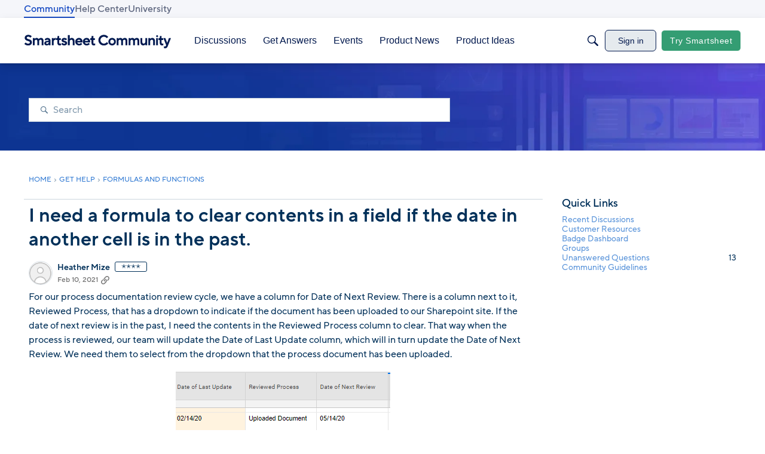

--- FILE ---
content_type: text/javascript; charset=utf-8
request_url: https://cdn.bizible.com/xdc.js?_biz_u=87131812a77c4ed5f69553eaf3e826c2&_biz_h=-1719904874&cdn_o=a&jsVer=4.25.11.25
body_size: 219
content:
(function () {
    BizTrackingA.XdcCallback({
        xdc: "87131812a77c4ed5f69553eaf3e826c2"
    });
})();
;


--- FILE ---
content_type: application/x-javascript
request_url: https://community.smartsheet.com/dist/v2/layouts/chunks/JsonSchemaForm.BI2dXmQO.min.js
body_size: 11191
content:
var Ge=Object.defineProperty;var Je=(e,r,s)=>r in e?Ge(e,r,{enumerable:!0,configurable:!0,writable:!0,value:s}):e[r]=s;var oe=(e,r,s)=>Je(e,typeof r!="symbol"?r+"":r,s);import{R as ge,r as _,j as x,l as Ke}from"../vendor/vendor/react-core.BgLhaSja.min.js";import{a0 as Re,D as we,s as Fe}from"../entries/layouts.vvUFNYZl.min.js";import{p as Te}from"../vendor/vendor/redux.D4LK-I4W.min.js";import{j as ie,l as Me,i as We,s as Ae}from"./vendor/lodash.CM-NTfHi.min.js";import{i as He,F as Ye,A as Se,a as Be,b as Ze}from"./FormGroupLabel.qiqVVxI_.min.js";import{A as Oe}from"./AutoCompleteLookupOptions.BnEBtnG6.min.js";const Xe=ge.forwardRef(function(r,s){const{size:n,value:t,...d}=r,o=_.useMemo(()=>He({size:n}),[n]);return x.jsx("input",{tabIndex:0,...d,value:"onChange"in d?t??"":t,ref:s,type:"text",className:Ke(o.input,r.className)})});function Qe(e){let{rootInstance:r,instance:s,schema:n,rootSchema:t,path:d,FormTabs:o,onChange:i}=e;const u=n["x-control"],b=u.property,h=n.oneOf.map(I=>I.properties[b].const),j=s[b]??h[0],w=I=>i({...s,[b]:I}),k=n.oneOf.map(I=>{const S=I.properties[b].const;return{tabID:S,contents:x.jsx(xe,{...e,inheritSchema:n,schema:I}),label:u.choices.staticOptions[S]}});return o?x.jsx(o,{tabs:k,selectedTabID:j,onSelectTab:w,path:d,pathString:`/${d.join("/")}`,errors:[],rootInstance:r,instance:s,rootSchema:t,schema:n}):null}function se(e,r){const s=typeof e;if(s!==typeof r)return!1;if(Array.isArray(e)){if(!Array.isArray(r))return!1;const n=e.length;if(n!==r.length)return!1;for(let t=0;t<n;t++)if(!se(e[t],r[t]))return!1;return!0}if(s==="object"){if(!e||!r)return e===r;const n=Object.keys(e),t=Object.keys(r);if(n.length!==t.length)return!1;for(const o of n)if(!se(e[o],r[o]))return!1;return!0}return e===r}function q(e){return encodeURI(Le(e))}function Le(e){return e.replace(/~/g,"~0").replace(/\//g,"~1")}const er={prefixItems:!0,items:!0,allOf:!0,anyOf:!0,oneOf:!0},rr={$defs:!0,definitions:!0,properties:!0,patternProperties:!0,dependentSchemas:!0},tr={id:!0,$id:!0,$ref:!0,$schema:!0,$anchor:!0,$vocabulary:!0,$comment:!0,default:!0,enum:!0,const:!0,required:!0,type:!0,maximum:!0,minimum:!0,exclusiveMaximum:!0,exclusiveMinimum:!0,multipleOf:!0,maxLength:!0,minLength:!0,pattern:!0,format:!0,maxItems:!0,minItems:!0,uniqueItems:!0,maxProperties:!0,minProperties:!0};let nr=typeof self<"u"&&self.location&&self.location.origin!=="null"?new URL(self.location.origin+self.location.pathname+location.search):new URL("https://github.com/cfworker");function Z(e,r=Object.create(null),s=nr,n=""){if(e&&typeof e=="object"&&!Array.isArray(e)){const d=e.$id||e.id;if(d){const o=new URL(d,s.href);o.hash.length>1?r[o.href]=e:(o.hash="",n===""?s=o:Z(e,r,s))}}else if(e!==!0&&e!==!1)return r;const t=s.href+(n?"#"+n:"");if(r[t]!==void 0)throw new Error(`Duplicate schema URI "${t}".`);if(r[t]=e,e===!0||e===!1)return r;if(e.__absolute_uri__===void 0&&Object.defineProperty(e,"__absolute_uri__",{enumerable:!1,value:t}),e.$ref&&e.__absolute_ref__===void 0){const d=new URL(e.$ref,s.href);d.hash=d.hash,Object.defineProperty(e,"__absolute_ref__",{enumerable:!1,value:d.href})}if(e.$recursiveRef&&e.__absolute_recursive_ref__===void 0){const d=new URL(e.$recursiveRef,s.href);d.hash=d.hash,Object.defineProperty(e,"__absolute_recursive_ref__",{enumerable:!1,value:d.href})}if(e.$anchor){const d=new URL("#"+e.$anchor,s.href);r[d.href]=e}for(let d in e){if(tr[d])continue;const o=`${n}/${q(d)}`,i=e[d];if(Array.isArray(i)){if(er[d]){const u=i.length;for(let b=0;b<u;b++)Z(i[b],r,s,`${o}/${b}`)}}else if(rr[d])for(let u in i)Z(i[u],r,s,`${o}/${q(u)}`);else Z(i,r,s,o)}return r}const or=/^(\d\d\d\d)-(\d\d)-(\d\d)$/,sr=[0,31,28,31,30,31,30,31,31,30,31,30,31],ir=/^(\d\d):(\d\d):(\d\d)(\.\d+)?(z|[+-]\d\d(?::?\d\d)?)?$/i,dr=/^(?=.{1,253}\.?$)[a-z0-9](?:[a-z0-9-]{0,61}[a-z0-9])?(?:\.[a-z0-9](?:[-0-9a-z]{0,61}[0-9a-z])?)*\.?$/i,ar=/^(?:[a-z][a-z0-9+\-.]*:)?(?:\/?\/(?:(?:[a-z0-9\-._~!$&'()*+,;=:]|%[0-9a-f]{2})*@)?(?:\[(?:(?:(?:(?:[0-9a-f]{1,4}:){6}|::(?:[0-9a-f]{1,4}:){5}|(?:[0-9a-f]{1,4})?::(?:[0-9a-f]{1,4}:){4}|(?:(?:[0-9a-f]{1,4}:){0,1}[0-9a-f]{1,4})?::(?:[0-9a-f]{1,4}:){3}|(?:(?:[0-9a-f]{1,4}:){0,2}[0-9a-f]{1,4})?::(?:[0-9a-f]{1,4}:){2}|(?:(?:[0-9a-f]{1,4}:){0,3}[0-9a-f]{1,4})?::[0-9a-f]{1,4}:|(?:(?:[0-9a-f]{1,4}:){0,4}[0-9a-f]{1,4})?::)(?:[0-9a-f]{1,4}:[0-9a-f]{1,4}|(?:(?:25[0-5]|2[0-4]\d|[01]?\d\d?)\.){3}(?:25[0-5]|2[0-4]\d|[01]?\d\d?))|(?:(?:[0-9a-f]{1,4}:){0,5}[0-9a-f]{1,4})?::[0-9a-f]{1,4}|(?:(?:[0-9a-f]{1,4}:){0,6}[0-9a-f]{1,4})?::)|[Vv][0-9a-f]+\.[a-z0-9\-._~!$&'()*+,;=:]+)\]|(?:(?:25[0-5]|2[0-4]\d|[01]?\d\d?)\.){3}(?:25[0-5]|2[0-4]\d|[01]?\d\d?)|(?:[a-z0-9\-._~!$&'"()*+,;=]|%[0-9a-f]{2})*)(?::\d*)?(?:\/(?:[a-z0-9\-._~!$&'"()*+,;=:@]|%[0-9a-f]{2})*)*|\/(?:(?:[a-z0-9\-._~!$&'"()*+,;=:@]|%[0-9a-f]{2})+(?:\/(?:[a-z0-9\-._~!$&'"()*+,;=:@]|%[0-9a-f]{2})*)*)?|(?:[a-z0-9\-._~!$&'"()*+,;=:@]|%[0-9a-f]{2})+(?:\/(?:[a-z0-9\-._~!$&'"()*+,;=:@]|%[0-9a-f]{2})*)*)?(?:\?(?:[a-z0-9\-._~!$&'"()*+,;=:@/?]|%[0-9a-f]{2})*)?(?:#(?:[a-z0-9\-._~!$&'"()*+,;=:@/?]|%[0-9a-f]{2})*)?$/i,fr=/^(?:(?:[^\x00-\x20"'<>%\\^`{|}]|%[0-9a-f]{2})|\{[+#./;?&=,!@|]?(?:[a-z0-9_]|%[0-9a-f]{2})+(?::[1-9][0-9]{0,3}|\*)?(?:,(?:[a-z0-9_]|%[0-9a-f]{2})+(?::[1-9][0-9]{0,3}|\*)?)*\})*$/i,lr=/^(?:(?:https?|ftp):\/\/)(?:\S+(?::\S*)?@)?(?:(?!10(?:\.\d{1,3}){3})(?!127(?:\.\d{1,3}){3})(?!169\.254(?:\.\d{1,3}){2})(?!192\.168(?:\.\d{1,3}){2})(?!172\.(?:1[6-9]|2\d|3[0-1])(?:\.\d{1,3}){2})(?:[1-9]\d?|1\d\d|2[01]\d|22[0-3])(?:\.(?:1?\d{1,2}|2[0-4]\d|25[0-5])){2}(?:\.(?:[1-9]\d?|1\d\d|2[0-4]\d|25[0-4]))|(?:(?:[a-z\u{00a1}-\u{ffff}0-9]+-?)*[a-z\u{00a1}-\u{ffff}0-9]+)(?:\.(?:[a-z\u{00a1}-\u{ffff}0-9]+-?)*[a-z\u{00a1}-\u{ffff}0-9]+)*(?:\.(?:[a-z\u{00a1}-\u{ffff}]{2,})))(?::\d{2,5})?(?:\/[^\s]*)?$/iu,ur=/^(?:urn:uuid:)?[0-9a-f]{8}-(?:[0-9a-f]{4}-){3}[0-9a-f]{12}$/i,mr=/^(?:\/(?:[^~/]|~0|~1)*)*$/,cr=/^#(?:\/(?:[a-z0-9_\-.!$&'()*+,;:=@]|%[0-9a-f]{2}|~0|~1)*)*$/i,pr=/^(?:0|[1-9][0-9]*)(?:#|(?:\/(?:[^~/]|~0|~1)*)*)$/,$r=/^\d\d\d\d-[0-1]\d-[0-3]\d$/,yr=/^(?:[0-2]\d:[0-5]\d:[0-5]\d|23:59:60)(?:\.\d+)?(?:z|[+-]\d\d(?::?\d\d)?)?$/i,hr=/^\d\d\d\d-[0-1]\d-[0-3]\d[t\s](?:[0-2]\d:[0-5]\d:[0-5]\d|23:59:60)(?:\.\d+)?(?:z|[+-]\d\d(?::?\d\d)?)$/i,gr=/^(?:(?:[a-z][a-z0-9+-.]*:)?\/?\/)?(?:[^\\\s#][^\s#]*)?(?:#[^\\\s]*)?$/i,wr=e=>{if(e[0]==='"')return!1;const[r,s,...n]=e.split("@");return!r||!s||n.length!==0||r.length>64||s.length>253||r[0]==="."||r.endsWith(".")||r.includes("..")||!/^[a-z0-9.-]+$/i.test(s)||!/^[a-z0-9.!#$%&'*+/=?^_`{|}~-]+$/i.test(r)?!1:s.split(".").every(t=>/^[a-z0-9]([a-z0-9-]{0,61}[a-z0-9])?$/i.test(t))},br=/^(?:(?:25[0-5]|2[0-4]\d|[01]?\d\d?)\.){3}(?:25[0-5]|2[0-4]\d|[01]?\d\d?)$/,xr=/^((([0-9a-f]{1,4}:){7}([0-9a-f]{1,4}|:))|(([0-9a-f]{1,4}:){6}(:[0-9a-f]{1,4}|((25[0-5]|2[0-4]\d|1\d\d|[1-9]?\d)(\.(25[0-5]|2[0-4]\d|1\d\d|[1-9]?\d)){3})|:))|(([0-9a-f]{1,4}:){5}(((:[0-9a-f]{1,4}){1,2})|:((25[0-5]|2[0-4]\d|1\d\d|[1-9]?\d)(\.(25[0-5]|2[0-4]\d|1\d\d|[1-9]?\d)){3})|:))|(([0-9a-f]{1,4}:){4}(((:[0-9a-f]{1,4}){1,3})|((:[0-9a-f]{1,4})?:((25[0-5]|2[0-4]\d|1\d\d|[1-9]?\d)(\.(25[0-5]|2[0-4]\d|1\d\d|[1-9]?\d)){3}))|:))|(([0-9a-f]{1,4}:){3}(((:[0-9a-f]{1,4}){1,4})|((:[0-9a-f]{1,4}){0,2}:((25[0-5]|2[0-4]\d|1\d\d|[1-9]?\d)(\.(25[0-5]|2[0-4]\d|1\d\d|[1-9]?\d)){3}))|:))|(([0-9a-f]{1,4}:){2}(((:[0-9a-f]{1,4}){1,5})|((:[0-9a-f]{1,4}){0,3}:((25[0-5]|2[0-4]\d|1\d\d|[1-9]?\d)(\.(25[0-5]|2[0-4]\d|1\d\d|[1-9]?\d)){3}))|:))|(([0-9a-f]{1,4}:){1}(((:[0-9a-f]{1,4}){1,6})|((:[0-9a-f]{1,4}){0,4}:((25[0-5]|2[0-4]\d|1\d\d|[1-9]?\d)(\.(25[0-5]|2[0-4]\d|1\d\d|[1-9]?\d)){3}))|:))|(:(((:[0-9a-f]{1,4}){1,7})|((:[0-9a-f]{1,4}){0,5}:((25[0-5]|2[0-4]\d|1\d\d|[1-9]?\d)(\.(25[0-5]|2[0-4]\d|1\d\d|[1-9]?\d)){3}))|:)))$/i,kr=e=>e.length>1&&e.length<80&&(/^P\d+([.,]\d+)?W$/.test(e)||/^P[\dYMDTHS]*(\d[.,]\d+)?[YMDHS]$/.test(e)&&/^P([.,\d]+Y)?([.,\d]+M)?([.,\d]+D)?(T([.,\d]+H)?([.,\d]+M)?([.,\d]+S)?)?$/.test(e));function F(e){return e.test.bind(e)}const Ir={date:ze,time:Ce.bind(void 0,!1),"date-time":vr,duration:kr,uri:Pr,"uri-reference":F(ar),"uri-template":F(fr),url:F(lr),email:wr,hostname:F(dr),ipv4:F(br),ipv6:F(xr),regex:Rr,uuid:F(ur),"json-pointer":F(mr),"json-pointer-uri-fragment":F(cr),"relative-json-pointer":F(pr)},Pe={...Ir,date:F($r),time:F(yr),"date-time":F(hr),"uri-reference":F(gr)};function jr(e){return e%4===0&&(e%100!==0||e%400===0)}function ze(e){const r=e.match(or);if(!r)return!1;const s=+r[1],n=+r[2],t=+r[3];return n>=1&&n<=12&&t>=1&&t<=(n==2&&jr(s)?29:sr[n])}function Ce(e,r){const s=r.match(ir);if(!s)return!1;const n=+s[1],t=+s[2],d=+s[3],o=!!s[5];return(n<=23&&t<=59&&d<=59||n==23&&t==59&&d==60)&&(!e||o)}const _r=/t|\s/i;function vr(e){const r=e.split(_r);return r.length==2&&ze(r[0])&&Ce(!0,r[1])}const Sr=/\/|:/,Or=/^(?:[a-z][a-z0-9+\-.]*:)(?:\/?\/(?:(?:[a-z0-9\-._~!$&'()*+,;=:]|%[0-9a-f]{2})*@)?(?:\[(?:(?:(?:(?:[0-9a-f]{1,4}:){6}|::(?:[0-9a-f]{1,4}:){5}|(?:[0-9a-f]{1,4})?::(?:[0-9a-f]{1,4}:){4}|(?:(?:[0-9a-f]{1,4}:){0,1}[0-9a-f]{1,4})?::(?:[0-9a-f]{1,4}:){3}|(?:(?:[0-9a-f]{1,4}:){0,2}[0-9a-f]{1,4})?::(?:[0-9a-f]{1,4}:){2}|(?:(?:[0-9a-f]{1,4}:){0,3}[0-9a-f]{1,4})?::[0-9a-f]{1,4}:|(?:(?:[0-9a-f]{1,4}:){0,4}[0-9a-f]{1,4})?::)(?:[0-9a-f]{1,4}:[0-9a-f]{1,4}|(?:(?:25[0-5]|2[0-4]\d|[01]?\d\d?)\.){3}(?:25[0-5]|2[0-4]\d|[01]?\d\d?))|(?:(?:[0-9a-f]{1,4}:){0,5}[0-9a-f]{1,4})?::[0-9a-f]{1,4}|(?:(?:[0-9a-f]{1,4}:){0,6}[0-9a-f]{1,4})?::)|[Vv][0-9a-f]+\.[a-z0-9\-._~!$&'()*+,;=:]+)\]|(?:(?:25[0-5]|2[0-4]\d|[01]?\d\d?)\.){3}(?:25[0-5]|2[0-4]\d|[01]?\d\d?)|(?:[a-z0-9\-._~!$&'()*+,;=]|%[0-9a-f]{2})*)(?::\d*)?(?:\/(?:[a-z0-9\-._~!$&'()*+,;=:@]|%[0-9a-f]{2})*)*|\/(?:(?:[a-z0-9\-._~!$&'()*+,;=:@]|%[0-9a-f]{2})+(?:\/(?:[a-z0-9\-._~!$&'()*+,;=:@]|%[0-9a-f]{2})*)*)?|(?:[a-z0-9\-._~!$&'()*+,;=:@]|%[0-9a-f]{2})+(?:\/(?:[a-z0-9\-._~!$&'()*+,;=:@]|%[0-9a-f]{2})*)*)(?:\?(?:[a-z0-9\-._~!$&'()*+,;=:@/?]|%[0-9a-f]{2})*)?(?:#(?:[a-z0-9\-._~!$&'()*+,;=:@/?]|%[0-9a-f]{2})*)?$/i;function Pr(e){return Sr.test(e)&&Or.test(e)}const Er=/[^\\]\\Z/;function Rr(e){if(Er.test(e))return!1;try{return new RegExp(e,"u"),!0}catch{return!1}}function Fr(e){let r=0,s=e.length,n=0,t;for(;n<s;)r++,t=e.charCodeAt(n++),t>=55296&&t<=56319&&n<s&&(t=e.charCodeAt(n),(t&64512)==56320&&n++);return r}function O(e,r,s="2019-09",n=Z(r),t=!0,d=null,o="#",i="#",u=Object.create(null)){if(r===!0)return{valid:!0,errors:[]};if(r===!1)return{valid:!1,errors:[{instanceLocation:o,keyword:"false",keywordLocation:o,error:"False boolean schema."}]};const b=typeof e;let h;switch(b){case"boolean":case"number":case"string":h=b;break;case"object":e===null?h="null":Array.isArray(e)?h="array":h="object";break;default:throw new Error(`Instances of "${b}" type are not supported.`)}const{$ref:j,$recursiveRef:w,$recursiveAnchor:k,type:I,const:E,enum:S,required:T,not:v,anyOf:J,allOf:g,oneOf:A,if:K,then:X,else:re,format:W,properties:Q,patternProperties:z,additionalProperties:C,unevaluatedProperties:D,minProperties:N,maxProperties:P,propertyNames:M,dependentRequired:V,dependentSchemas:U,dependencies:L,prefixItems:ee,items:H,additionalItems:de,unevaluatedItems:ke,contains:Ie,minContains:G,maxContains:ae,minItems:$e,maxItems:ye,uniqueItems:De,minimum:Y,maximum:B,exclusiveMinimum:te,exclusiveMaximum:ne,multipleOf:fe,minLength:le,maxLength:ue,pattern:je,__absolute_ref__:me,__absolute_recursive_ref__:Ue}=r,f=[];if(k===!0&&d===null&&(d=r),w==="#"){const c=d===null?n[Ue]:d,m=`${i}/$recursiveRef`,y=O(e,d===null?r:d,s,n,t,c,o,m,u);y.valid||f.push({instanceLocation:o,keyword:"$recursiveRef",keywordLocation:m,error:"A subschema had errors."},...y.errors)}if(j!==void 0){const m=n[me||j];if(m===void 0){let a=`Unresolved $ref "${j}".`;throw me&&me!==j&&(a+=`  Absolute URI "${me}".`),a+=`
Known schemas:
- ${Object.keys(n).join(`
- `)}`,new Error(a)}const y=`${i}/$ref`,l=O(e,m,s,n,t,d,o,y,u);if(l.valid||f.push({instanceLocation:o,keyword:"$ref",keywordLocation:y,error:"A subschema had errors."},...l.errors),s==="4"||s==="7")return{valid:f.length===0,errors:f}}if(Array.isArray(I)){let c=I.length,m=!1;for(let y=0;y<c;y++)if(h===I[y]||I[y]==="integer"&&h==="number"&&e%1===0&&e===e){m=!0;break}m||f.push({instanceLocation:o,keyword:"type",keywordLocation:`${i}/type`,error:`Instance type "${h}" is invalid. Expected "${I.join('", "')}".`})}else I==="integer"?(h!=="number"||e%1||e!==e)&&f.push({instanceLocation:o,keyword:"type",keywordLocation:`${i}/type`,error:`Instance type "${h}" is invalid. Expected "${I}".`}):I!==void 0&&h!==I&&f.push({instanceLocation:o,keyword:"type",keywordLocation:`${i}/type`,error:`Instance type "${h}" is invalid. Expected "${I}".`});if(E!==void 0&&(h==="object"||h==="array"?se(e,E)||f.push({instanceLocation:o,keyword:"const",keywordLocation:`${i}/const`,error:`Instance does not match ${JSON.stringify(E)}.`}):e!==E&&f.push({instanceLocation:o,keyword:"const",keywordLocation:`${i}/const`,error:`Instance does not match ${JSON.stringify(E)}.`})),S!==void 0&&(h==="object"||h==="array"?S.some(c=>se(e,c))||f.push({instanceLocation:o,keyword:"enum",keywordLocation:`${i}/enum`,error:`Instance does not match any of ${JSON.stringify(S)}.`}):S.some(c=>e===c)||f.push({instanceLocation:o,keyword:"enum",keywordLocation:`${i}/enum`,error:`Instance does not match any of ${JSON.stringify(S)}.`})),v!==void 0){const c=`${i}/not`;O(e,v,s,n,t,d,o,c).valid&&f.push({instanceLocation:o,keyword:"not",keywordLocation:c,error:'Instance matched "not" schema.'})}let ce=[];if(J!==void 0){const c=`${i}/anyOf`,m=f.length;let y=!1;for(let l=0;l<J.length;l++){const a=J[l],$=Object.create(u),p=O(e,a,s,n,t,k===!0?d:null,o,`${c}/${l}`,$);f.push(...p.errors),y=y||p.valid,p.valid&&ce.push($)}y?f.length=m:f.splice(m,0,{instanceLocation:o,keyword:"anyOf",keywordLocation:c,error:"Instance does not match any subschemas."})}if(g!==void 0){const c=`${i}/allOf`,m=f.length;let y=!0;for(let l=0;l<g.length;l++){const a=g[l],$=Object.create(u),p=O(e,a,s,n,t,k===!0?d:null,o,`${c}/${l}`,$);f.push(...p.errors),y=y&&p.valid,p.valid&&ce.push($)}y?f.length=m:f.splice(m,0,{instanceLocation:o,keyword:"allOf",keywordLocation:c,error:"Instance does not match every subschema."})}if(A!==void 0){const c=`${i}/oneOf`,m=f.length,y=A.filter((l,a)=>{const $=Object.create(u),p=O(e,l,s,n,t,k===!0?d:null,o,`${c}/${a}`,$);return f.push(...p.errors),p.valid&&ce.push($),p.valid}).length;y===1?f.length=m:f.splice(m,0,{instanceLocation:o,keyword:"oneOf",keywordLocation:c,error:`Instance does not match exactly one subschema (${y} matches).`})}if((h==="object"||h==="array")&&Object.assign(u,...ce),K!==void 0){const c=`${i}/if`;if(O(e,K,s,n,t,d,o,c,u).valid){if(X!==void 0){const y=O(e,X,s,n,t,d,o,`${i}/then`,u);y.valid||f.push({instanceLocation:o,keyword:"if",keywordLocation:c,error:'Instance does not match "then" schema.'},...y.errors)}}else if(re!==void 0){const y=O(e,re,s,n,t,d,o,`${i}/else`,u);y.valid||f.push({instanceLocation:o,keyword:"if",keywordLocation:c,error:'Instance does not match "else" schema.'},...y.errors)}}if(h==="object"){if(T!==void 0)for(const l of T)l in e||f.push({instanceLocation:o,keyword:"required",keywordLocation:`${i}/required`,error:`Instance does not have required property "${l}".`});const c=Object.keys(e);if(N!==void 0&&c.length<N&&f.push({instanceLocation:o,keyword:"minProperties",keywordLocation:`${i}/minProperties`,error:`Instance does not have at least ${N} properties.`}),P!==void 0&&c.length>P&&f.push({instanceLocation:o,keyword:"maxProperties",keywordLocation:`${i}/maxProperties`,error:`Instance does not have at least ${P} properties.`}),M!==void 0){const l=`${i}/propertyNames`;for(const a in e){const $=`${o}/${q(a)}`,p=O(a,M,s,n,t,d,$,l);p.valid||f.push({instanceLocation:o,keyword:"propertyNames",keywordLocation:l,error:`Property name "${a}" does not match schema.`},...p.errors)}}if(V!==void 0){const l=`${i}/dependantRequired`;for(const a in V)if(a in e){const $=V[a];for(const p of $)p in e||f.push({instanceLocation:o,keyword:"dependentRequired",keywordLocation:l,error:`Instance has "${a}" but does not have "${p}".`})}}if(U!==void 0)for(const l in U){const a=`${i}/dependentSchemas`;if(l in e){const $=O(e,U[l],s,n,t,d,o,`${a}/${q(l)}`,u);$.valid||f.push({instanceLocation:o,keyword:"dependentSchemas",keywordLocation:a,error:`Instance has "${l}" but does not match dependant schema.`},...$.errors)}}if(L!==void 0){const l=`${i}/dependencies`;for(const a in L)if(a in e){const $=L[a];if(Array.isArray($))for(const p of $)p in e||f.push({instanceLocation:o,keyword:"dependencies",keywordLocation:l,error:`Instance has "${a}" but does not have "${p}".`});else{const p=O(e,$,s,n,t,d,o,`${l}/${q(a)}`);p.valid||f.push({instanceLocation:o,keyword:"dependencies",keywordLocation:l,error:`Instance has "${a}" but does not match dependant schema.`},...p.errors)}}}const m=Object.create(null);let y=!1;if(Q!==void 0){const l=`${i}/properties`;for(const a in Q){if(!(a in e))continue;const $=`${o}/${q(a)}`,p=O(e[a],Q[a],s,n,t,d,$,`${l}/${q(a)}`);if(p.valid)u[a]=m[a]=!0;else if(y=t,f.push({instanceLocation:o,keyword:"properties",keywordLocation:l,error:`Property "${a}" does not match schema.`},...p.errors),y)break}}if(!y&&z!==void 0){const l=`${i}/patternProperties`;for(const a in z){const $=new RegExp(a,"u"),p=z[a];for(const R in e){if(!$.test(R))continue;const _e=`${o}/${q(R)}`,ve=O(e[R],p,s,n,t,d,_e,`${l}/${q(a)}`);ve.valid?u[R]=m[R]=!0:(y=t,f.push({instanceLocation:o,keyword:"patternProperties",keywordLocation:l,error:`Property "${R}" matches pattern "${a}" but does not match associated schema.`},...ve.errors))}}}if(!y&&C!==void 0){const l=`${i}/additionalProperties`;for(const a in e){if(m[a])continue;const $=`${o}/${q(a)}`,p=O(e[a],C,s,n,t,d,$,l);p.valid?u[a]=!0:(y=t,f.push({instanceLocation:o,keyword:"additionalProperties",keywordLocation:l,error:`Property "${a}" does not match additional properties schema.`},...p.errors))}}else if(!y&&D!==void 0){const l=`${i}/unevaluatedProperties`;for(const a in e)if(!u[a]){const $=`${o}/${q(a)}`,p=O(e[a],D,s,n,t,d,$,l);p.valid?u[a]=!0:f.push({instanceLocation:o,keyword:"unevaluatedProperties",keywordLocation:l,error:`Property "${a}" does not match unevaluated properties schema.`},...p.errors)}}}else if(h==="array"){ye!==void 0&&e.length>ye&&f.push({instanceLocation:o,keyword:"maxItems",keywordLocation:`${i}/maxItems`,error:`Array has too many items (${e.length} > ${ye}).`}),$e!==void 0&&e.length<$e&&f.push({instanceLocation:o,keyword:"minItems",keywordLocation:`${i}/minItems`,error:`Array has too few items (${e.length} < ${$e}).`});const c=e.length;let m=0,y=!1;if(ee!==void 0){const l=`${i}/prefixItems`,a=Math.min(ee.length,c);for(;m<a;m++){const $=O(e[m],ee[m],s,n,t,d,`${o}/${m}`,`${l}/${m}`);if(u[m]=!0,!$.valid&&(y=t,f.push({instanceLocation:o,keyword:"prefixItems",keywordLocation:l,error:"Items did not match schema."},...$.errors),y))break}}if(H!==void 0){const l=`${i}/items`;if(Array.isArray(H)){const a=Math.min(H.length,c);for(;m<a;m++){const $=O(e[m],H[m],s,n,t,d,`${o}/${m}`,`${l}/${m}`);if(u[m]=!0,!$.valid&&(y=t,f.push({instanceLocation:o,keyword:"items",keywordLocation:l,error:"Items did not match schema."},...$.errors),y))break}}else for(;m<c;m++){const a=O(e[m],H,s,n,t,d,`${o}/${m}`,l);if(u[m]=!0,!a.valid&&(y=t,f.push({instanceLocation:o,keyword:"items",keywordLocation:l,error:"Items did not match schema."},...a.errors),y))break}if(!y&&de!==void 0){const a=`${i}/additionalItems`;for(;m<c;m++){const $=O(e[m],de,s,n,t,d,`${o}/${m}`,a);u[m]=!0,$.valid||(y=t,f.push({instanceLocation:o,keyword:"additionalItems",keywordLocation:a,error:"Items did not match additional items schema."},...$.errors))}}}if(Ie!==void 0)if(c===0&&G===void 0)f.push({instanceLocation:o,keyword:"contains",keywordLocation:`${i}/contains`,error:"Array is empty. It must contain at least one item matching the schema."});else if(G!==void 0&&c<G)f.push({instanceLocation:o,keyword:"minContains",keywordLocation:`${i}/minContains`,error:`Array has less items (${c}) than minContains (${G}).`});else{const l=`${i}/contains`,a=f.length;let $=0;for(let p=0;p<c;p++){const R=O(e[p],Ie,s,n,t,d,`${o}/${p}`,l);R.valid?(u[p]=!0,$++):f.push(...R.errors)}$>=(G||0)&&(f.length=a),G===void 0&&ae===void 0&&$===0?f.splice(a,0,{instanceLocation:o,keyword:"contains",keywordLocation:l,error:"Array does not contain item matching schema."}):G!==void 0&&$<G?f.push({instanceLocation:o,keyword:"minContains",keywordLocation:`${i}/minContains`,error:`Array must contain at least ${G} items matching schema. Only ${$} items were found.`}):ae!==void 0&&$>ae&&f.push({instanceLocation:o,keyword:"maxContains",keywordLocation:`${i}/maxContains`,error:`Array may contain at most ${ae} items matching schema. ${$} items were found.`})}if(!y&&ke!==void 0){const l=`${i}/unevaluatedItems`;for(m;m<c;m++){if(u[m])continue;const a=O(e[m],ke,s,n,t,d,`${o}/${m}`,l);u[m]=!0,a.valid||f.push({instanceLocation:o,keyword:"unevaluatedItems",keywordLocation:l,error:"Items did not match unevaluated items schema."},...a.errors)}}if(De)for(let l=0;l<c;l++){const a=e[l],$=typeof a=="object"&&a!==null;for(let p=0;p<c;p++){if(l===p)continue;const R=e[p];(a===R||$&&(typeof R=="object"&&R!==null)&&se(a,R))&&(f.push({instanceLocation:o,keyword:"uniqueItems",keywordLocation:`${i}/uniqueItems`,error:`Duplicate items at indexes ${l} and ${p}.`}),l=Number.MAX_SAFE_INTEGER,p=Number.MAX_SAFE_INTEGER)}}}else if(h==="number"){if(s==="4"?(Y!==void 0&&(te===!0&&e<=Y||e<Y)&&f.push({instanceLocation:o,keyword:"minimum",keywordLocation:`${i}/minimum`,error:`${e} is less than ${te?"or equal to ":""} ${Y}.`}),B!==void 0&&(ne===!0&&e>=B||e>B)&&f.push({instanceLocation:o,keyword:"maximum",keywordLocation:`${i}/maximum`,error:`${e} is greater than ${ne?"or equal to ":""} ${B}.`})):(Y!==void 0&&e<Y&&f.push({instanceLocation:o,keyword:"minimum",keywordLocation:`${i}/minimum`,error:`${e} is less than ${Y}.`}),B!==void 0&&e>B&&f.push({instanceLocation:o,keyword:"maximum",keywordLocation:`${i}/maximum`,error:`${e} is greater than ${B}.`}),te!==void 0&&e<=te&&f.push({instanceLocation:o,keyword:"exclusiveMinimum",keywordLocation:`${i}/exclusiveMinimum`,error:`${e} is less than ${te}.`}),ne!==void 0&&e>=ne&&f.push({instanceLocation:o,keyword:"exclusiveMaximum",keywordLocation:`${i}/exclusiveMaximum`,error:`${e} is greater than or equal to ${ne}.`})),fe!==void 0){const c=e%fe;Math.abs(0-c)>=11920929e-14&&Math.abs(fe-c)>=11920929e-14&&f.push({instanceLocation:o,keyword:"multipleOf",keywordLocation:`${i}/multipleOf`,error:`${e} is not a multiple of ${fe}.`})}}else if(h==="string"){const c=le===void 0&&ue===void 0?0:Fr(e);le!==void 0&&c<le&&f.push({instanceLocation:o,keyword:"minLength",keywordLocation:`${i}/minLength`,error:`String is too short (${c} < ${le}).`}),ue!==void 0&&c>ue&&f.push({instanceLocation:o,keyword:"maxLength",keywordLocation:`${i}/maxLength`,error:`String is too long (${c} > ${ue}).`}),je!==void 0&&!new RegExp(je,"u").test(e)&&f.push({instanceLocation:o,keyword:"pattern",keywordLocation:`${i}/pattern`,error:"String does not match pattern."}),W!==void 0&&Pe[W]&&!Pe[W](e)&&f.push({instanceLocation:o,keyword:"format",keywordLocation:`${i}/format`,error:`String does not match format "${W}".`})}return{valid:f.length===0,errors:f}}class Ne{constructor(r,s="2019-09",n=!0){oe(this,"schema");oe(this,"draft");oe(this,"shortCircuit");oe(this,"lookup");this.schema=r,this.draft=s,this.shortCircuit=n,this.lookup=Z(r)}validate(r){return O(r,this.schema,this.draft,this.lookup,this.shortCircuit)}addSchema(r,s){s&&(r={...r,$id:s}),Z(r,this.lookup)}}function Tr(e,r){const s=Me(e);return new Ne(s,"2020-12",!1).validate(r)}function he(e,r,s){const n=e.flatMap(t=>{try{if(s){const i=s(t,r);if(i!==null)return i?[]:[t]}let d=ie(r,t.field??"",t.default??null);if(t.type==="object"){const i=t.properties??{};d=Object.keys(i).reduce((u,b)=>{var h,j;if(!(d!=null&&d[b])){if(((h=i[b])==null?void 0:h.type)==="null")return{...u,[b]:null};if(((j=i[b])==null?void 0:j.const)===!1)return{...u,[b]:!1}}return d},d)}const o=Tr(t,d);if(t.invert?o.valid:!o.valid)return[t]}catch(d){return we(d),[t]}return[]});return{valid:!n.length,conditions:n}}function be(e,r=[]){return Object.entries(e).flatMap(([s,n])=>typeof n=="string"?(n.match(/{[^}]+}/g)||[]).map(t=>{const d=t.substr(1,t.length-2).split(".");return{path:[...r,s],ref:d}}):typeof n=="object"&&n!==null&&"$$typeof"in n?be(n,[...r,s]):[])}function Mr(e){var s;const r=[];for(const n of Object.values(e).flat()){const t=["#",(s=n.path)==null?void 0:s.replace(/\./g,"/"),n.field].filter(Re).join("/"),d={keyword:n.code??"unknown",instanceLocation:t,keywordLocation:"fieldLevelError",error:n.message};switch(d.keyword){case"missingField":case"required":d.error="Field is required.";break;case"ValidateOneOrMoreArrayItemRequired":d.error="You must select at least one item.";break}r.push(d)}return r}function Ee(e,r){return(e==null?void 0:e.filter(n=>r?n.instanceLocation===r:!0).map(n=>{if(n.instanceLocation==="#"){const t=n.error.match(/(["'])(?:(?=(\\?))\2.)*?\1/);if(t&&t.length>0){const d=t[0].replace(/"/g,"");return{code:n.keyword??"unknown",message:n.error,field:d}}}return{code:n.keyword??"unknown",message:n.error,field:n.instanceLocation}}))??[]}function Lr(e){return Object.fromEntries(e.filter(r=>!!r.instanceLocation&&!!r.error).map(r=>[r.instanceLocation,r.error]).map(([r,s])=>[r.slice(1,r.length).replace(/\//g,"."),s]))}function Ve(e,r){return Object.keys(e).reduce((s,n)=>{var d,o,i,u,b;const t=e[n];return typeof t<"u"?t!==null&&typeof t=="object"&&!Array.isArray(t)?{...s,[n]:Ve(t,r)}:typeof t=="string"&&((o=(d=r==null?void 0:r.properties)==null?void 0:d[n])==null?void 0:o.type)==="number"?(t==null?void 0:t.length)===0?{...s}:{...s,[n]:parseInt(t)}:typeof t=="string"&&((u=(i=r==null?void 0:r.properties)==null?void 0:i[n])==null?void 0:u.type)==="string"&&((b=r==null?void 0:r.required)!=null&&b.includes(n))&&(t==null?void 0:t.length)===0?{...s}:{...s,[n]:t}:s},{})}function Ar(e){let r="default"in e?e.default:e.type==="object"?{}:void 0;if(e.properties){We(r)?r={...r}:r={};for(const[s,n]of Object.entries(e.properties??{})){const t=Ar(n);t!==void 0&&(r[s]=t)}}return r}function zr(e){const{FormControl:r,...s}=e,{control:n,rootInstance:t,path:d}=s,{conditions:o}=n,i=_.useMemo(()=>be(n),[n]),u=_.useMemo(()=>i.map(({ref:w})=>{try{const k=ie(t,w);return k===void 0?"":k}catch{return""}}),[t,i]),b=_.useMemo(()=>Te(n,w=>{i.forEach(({path:k,ref:I},E)=>{const S=ie(w,k),T=u[E],v=S.replace(`{${I.join(".")}}`,T);Ae(w,k,v)})}),[Fe(u),i]),j=he(o??[],t).conditions.some(w=>w.disable)||e.disabled;return r?x.jsx(r,{...s,disabled:j,control:b,size:e.size,autocompleteClassName:e.autocompleteClassName}):x.jsx(x.Fragment,{})}function Cr(e){const{Form:r,children:s,...n}=e,{form:t,rootInstance:d,path:o}=n,i=_.useMemo(()=>be(t),[t]),u=_.useMemo(()=>i.map(({ref:h})=>{try{const j=ie(d,h);return j===void 0?"":j}catch{return""}}),[d,i]),b=_.useMemo(()=>Te(t,h=>{i.forEach(({path:j,ref:w},k)=>{const I=ie(h,j),E=u[k],S=I.replace(`{${w.join(".")}}`,E);Ae(h,j,S)})}),[Fe(u),i]);return r?x.jsx(r,{...n,form:b,children:s}):null}const pe=e=>x.jsx(x.Fragment,{children:e.children});function xe(e){var re,W,Q;let{path:r,rootSchema:s,instance:n,rootInstance:t,onChange:d,onBlur:o,validation:i,FormControl:u,Form:b=pe,FormSection:h=pe,FormControlGroup:j=pe,FormGroupWrapper:w,groupName:k,hideDescriptionInLabels:I=!1,size:E="default",autocompleteClassName:S,customConditionValidator:T}=e;const v=e.inheritSchema?{...e.inheritSchema,...e.schema}:e.schema;if(v==null)return x.jsx(x.Fragment,{});const J=v==null?void 0:v["x-form"];let g=(re=e.schema)==null?void 0:re["x-control"];g&&I&&(!Array.isArray(g)&&g.description?g={...g,description:""}:Array.isArray(g)&&(g=g.map(z=>({...z,description:""}))));const A=g&&(Array.isArray(g)?g:[g]);if(v.type==="object"&&!Array.isArray(g)&&(g==null?void 0:g.inputType)==="tabs")return x.jsx(Qe,{...e});if(v.type==="object"&&(!A||!((W=A[0])!=null&&W.inputType))){const z=v.required??[];let C,D;if(g&&!Array.isArray(g)){const P=he(g.conditions??[],t,T);if(P.conditions.some(V=>V.disable)||!P.valid)return null}!Array.isArray(g)&&(g!=null&&g.label||g!=null&&g.description)&&(C=g==null?void 0:g.label,D=(g==null?void 0:g.description)??void 0);const N=x.jsx(Nr,{condition:!!w&&e.schema!==e.rootSchema,wrapper:P=>!!w&&x.jsx(w,{groupName:k,header:C,description:D,rootInstance:t,children:P}),children:x.jsx(h,{errors:[],path:r,pathString:`/${r.join("/")}`,title:C,description:D,instance:n,rootInstance:t,schema:v,rootSchema:s,validation:i,children:Object.entries(v.properties??{}).map(([P,M])=>{var U;const V=`/${[...r,P].join("/")}`;return x.jsx(xe,{disabled:e.disabled||(M==null?void 0:M.disabled),path:[...r,P],errors:Ee(i==null?void 0:i.errors,`#${((U=M==null?void 0:M["x-control"])==null?void 0:U.errorPathString)??V}`),pathString:V,schema:M,rootSchema:s,instance:n==null?void 0:n[P],rootInstance:t,Form:b,FormSection:h,FormControl:u,FormControlGroup:j,FormGroupWrapper:w,onChange:e.onChange,onBlur:o,isRequired:z.includes(P),groupName:P,validation:i,hideDescriptionInLabels:I,size:E,autocompleteClassName:S,customConditionValidator:T},P)})})});if(J){const P=`/${r.join("/")}`;return x.jsx(Cr,{path:r,pathString:P,errors:Ee(i==null?void 0:i.errors,`#${((Q=v["x-control"])==null?void 0:Q.errorPathString)??P}`),form:J,Form:b,instance:n,rootInstance:t,schema:v,rootSchema:s,validation:i,children:N})}return N}const K=A&&A.filter(Re);if(!K||!K.length)return null;const X=K.filter(z=>{const C=he(z.conditions??[],t,T);return C.conditions.some(N=>N.disable)||C.valid});return X.length?x.jsx(j,{path:r,pathString:`/${r.join("/")}`,errors:e.errors,controls:X,instance:n,rootInstance:t,schema:v,rootSchema:s,validation:i,required:e.isRequired,children:X.map((z,C)=>x.jsx(zr,{disabled:e.disabled,path:r,pathString:`/${r.join("/")}`,errors:e.errors,control:z,instance:n,rootInstance:t,schema:v,rootSchema:s,onChange:D=>{d(N=>{const P=[...r],M=P.reduceRight((V,U,L)=>{const ee=P.slice(0,L).reduce((H,de)=>({...H[`${de}`]}),N);return L===P.length-1?{...ee,...V,[`${U}`]:D}:{...ee,[`${U}`]:V}},{});return{...N,...M}})},required:e.isRequired,validation:i,FormControl:u,onBlur:()=>{o==null||o(`${r.join(".")}`)},size:E,autocompleteClassName:S},`${r.join("/")}[${C}]`))}):null}function Nr({condition:e,wrapper:r,children:s}){return e?r(s):s}const Vr=ge.createContext({inputTypeProps:{},commonInputProps:{}});function qr(){return _.useContext(Vr)}function Dr(e){const{control:r}=e;let s=null;const n=qr(),{inputID:t,labelID:d}=_.useContext(Ye),o={id:t,"aria-labelledby":d},i=n.commonInputProps,u=r.inputType==="select"?"dropDown":r.inputType,b=n.inputTypeProps[u]??{};switch(r.inputType){case"textBox":s=x.jsx(Xe,{...o,...i,...b,disabled:e.disabled,placeholder:e.control.placeholder,value:e.instance,onChange:w=>{e.onChange(w.target.value)}});break;case"select":s=x.jsx(Se,{...o,...i,...b,value:e.instance,placeholder:r.placeholder,onChange:w=>{e.onChange(w)},disabled:e.disabled,optionProvider:r.optionsLookup?x.jsx(Oe,{lookup:r.optionsLookup}):void 0,options:r.options?r.options.map(w=>({key:w.value??w.label,value:w.value??w.label,label:w.label})):void 0});break;case"dropDown":const{api:h,staticOptions:j}=r.choices;s=x.jsx(Se,{...o,...i,...b,value:e.instance,placeholder:r.placeholder,onChange:w=>{e.onChange(w)},disabled:e.disabled,optionProvider:h?x.jsx(Oe,{lookup:h}):void 0,options:j?Object.entries(j).map(([w,k])=>({key:w,value:w,label:String(k)})):void 0});break;default:s=x.jsx("div",{children:`Form inputType "${r.inputType}" is not supported.`});break}return x.jsx(x.Fragment,{children:s})}function Ur(e){const{label:r,description:s,fullSize:n}=e.controls[0];return n?x.jsx(x.Fragment,{children:e.children}):x.jsxs(Be,{children:[x.jsx(Ze,{description:s,children:r}),e.children]})}const qe=ge.createContext({validate:(e,r)=>(we("A ValidationContext has not been defined for this form. Any validation logic is ignored."),{valid:!0,errors:[]})});function Gr(e){const{children:r}=e,s=(t,d)=>t.filter(o=>!o.error.includes("does not match schema")).map(o=>{var j,w;const i=!!o.instanceLocation.replace(/\/|#/g,"");let u=o.instanceLocation.replace(/\/|#/g,"");if(!u){const k=o.error.match(/(["'])(?:(?=(\\?))\2.)*?\1/);k&&k.length>0&&(u=k[0].replace(/"/g,""))}const b=!!((w=(j=d==null?void 0:d.properties)==null?void 0:j[u])!=null&&w.errorMessage),h=()=>{var E,S;let k=o.error??"";const I=(S=(E=d==null?void 0:d.properties)==null?void 0:E[u])==null?void 0:S.errorMessage;if(I&&Array.isArray(I)){const T=I.find(v=>(v==null?void 0:v.keyword)===o.keyword);T&&(k=T.message)}return I&&typeof I=="string"&&(k=I),k};return{...o,...!i&&{instanceLocation:`#/${u}`},...b&&{error:h()}}}),n=(t,d)=>{try{const o=Me(t),u=new Ne(o,"2020-12",!1).validate(d);return{...u,errors:u.errors.length>0?s(u.errors,t):[]}}catch(o){return we(o),{valid:!1,errors:[]}}};return x.jsx(qe.Provider,{value:{validate:n},children:r})}function Jr(){return _.useContext(qe)}const et=_.forwardRef(function(r,s){const n=_.useRef(null);return _.useImperativeHandle(s,()=>({validate:()=>{var t;return(t=n.current)==null?void 0:t.validate()}}),[n]),x.jsx(Gr,{children:x.jsx(Kr,{...r,ref:n})})}),Kr=_.forwardRef(function(r,s){const{autoValidate:n=!1,instance:t,Form:d,FormSection:o,FormTabs:i,FormControl:u,FormControlGroup:b,FormGroupWrapper:h,vanillaUI:j=!1}=r,w=Jr(),[k,I]=_.useState(),E=_.useMemo(()=>({valid:((k==null?void 0:k.valid)??!0)&&Object.keys(r.fieldErrors??{}).length===0,errors:[...(k==null?void 0:k.errors)??[],...Mr(r.fieldErrors??{})]}),[k,r.fieldErrors]),S=_.useMemo(()=>typeof r.schema=="string"?JSON.parse(r.schema):r.schema,[r.schema]),T={Form:_.useMemo(()=>d,[]),FormSection:_.useMemo(()=>o,[]),FormTabs:_.useMemo(()=>i,[]),FormControl:_.useMemo(()=>u??(j?Dr:void 0),[]),FormControlGroup:_.useMemo(()=>b??(j?Ur:void 0),[]),FormGroupWrapper:_.useMemo(()=>h??(j?pe:void 0),[])},v=_.useRef(S),J=_.useRef(t);_.useEffect(()=>{v.current=S},[S]),_.useEffect(()=>{J.current=t},[t]);const g=_.useCallback(()=>{let A={valid:!0,errors:[]};const K=Ve(t,v.current);return A=w.validate(v.current,K),I(A),A},[w]);return _.useEffect(()=>{n!==!1&&g()},[t,g,n]),_.useImperativeHandle(s,()=>({validate:g}),[g]),x.jsx(xe,{...r,...T,pathString:"/",errors:[],path:[],schema:S,rootSchema:S,rootInstance:t,validation:E})});export{et as J,Vr as V,Dr as a,Ar as e,Mr as f,Lr as m};


--- FILE ---
content_type: application/x-javascript
request_url: https://community.smartsheet.com/dist/v2/layouts/chunks/addons/knowledge/Articles.context.BCKIECqL.min.js
body_size: 4241
content:
var k=Object.defineProperty;var K=(t,e,a)=>e in t?k(t,e,{enumerable:!0,configurable:!0,writable:!0,value:a}):t[e]=a;var o=(t,e,a)=>K(t,typeof e!="symbol"?e+"":e,a);import{a as V,g as b}from"./KnowledgeBases.context.CW5TQJ6T.min.js";import{f as E,d as B,e as x,L as O,t as M,dQ as Y,R as _,Z as j,c as P,af as g,dL as I,dR as H,cm as z,dS as W,i as X,D as Z}from"../../../entries/layouts.vvUFNYZl.min.js";import{r as F,A as d,p as T,q as R,R as G}from"../../../vendor/vendor/react-core.BgLhaSja.min.js";import{u as J}from"../../configHooks.C6iI6xYl.min.js";import{p as q,m as tt}from"../../../vendor/vendor/redux.D4LK-I4W.min.js";import{h as et}from"../../../vendor/vendor/moment.BYTvHWBW.min.js";const Tt="kb",at=["knowledgeBaseID","knowledgeCategoryID","siteSectionID","siteSectionGroup","locale","page","limit","expand","only-translated","statuses","includeSubcategories","types","featured","sort"],p="/articles",w=`${p}/drafts`,st="/article-revisions",$="/search";function nt(t){var e;return{name:t.name,body:"",url:t.url,insertUser:t.insertUser,insertUserID:t.insertUserID,updateUser:t.updateUser,updateUserID:(e=t.updateUser)==null?void 0:e.userID,dateInserted:t.dateInserted,dateUpdated:t.dateUpdated,knowledgeCategoryID:t.knowledgeCategoryID,status:t.status,recordID:t.articleID,recordType:"article",breadcrumbs:[{name:t.name,url:t.url}],image:t.image,excerpt:t.excerpt}}const rt={getArticle:async function(t){const{articleID:e,...a}=t;return(await E.get(`${p}/${e}`,{params:{...a,expand:"all"}})).data},getArticleRevision:async function(t){const{articleRevisionID:e}=t;return(await E.get(`${st}/${e}`)).data},getEditArticle:async function(t){const{articleID:e,...a}=t;return(await E.get(`${p}/${e}/edit`,{params:{...a}})).data},getArticleList:async function(t){const e=Object.fromEntries(Object.entries(t).filter(([r,c])=>c!==void 0)),a=Object.keys(e).every(r=>at.includes(r))?p:$;a===$&&e.knowledgeCategoryID&&["string","number"].includes(typeof e.knowledgeCategoryID)&&(e.knowledgeCategoryIDs=[`${e.knowledgeCategoryID}`]);const s=await E.get(a,{params:e}),n=s.data;return{data:a===p?n.map(nt):n,paging:B.parseHeaders(s.headers)}},getRelatedArticles:async function(t){const{articleID:e,...a}=t;return(await E.get(`${p}/${e}/articles-related`,{params:a})).data},putFeaturedArticle:async function(t){const{articleID:e,...a}=t;return(await E.put(`${p}/${e}/featured`,a)).data},getArticleFromDiscussion:async function(t){return(await E.get(`${p}/from-discussion`,{params:t})).data},postArticle:async function(t){return(await E.post(p,t)).data},postArticleTranslation:async function(t){const{articleID:e}=t;return(await E.post(`${p}/${e}/translations`,t)).data},patchArticle:async function(t){const{articleID:e,...a}=t;return(await E.patch(`${p}/${e}`,a)).data},putArticleNotifyUpdate:async function(t){const{articleID:e,locale:a}=t;await E.put(`${p}/${e}/notify-update`,{locale:a})},patchArticleStatus:async function(t){const{articleID:e,...a}=t;return(await E.patch(`${p}/${e}/status`,a)).data},putArticleReaction:async function(t){const{articleID:e}=t;return(await E.put(`${p}/${e}/react`,t)).data},getArticleTranslations:async function(t){const{articleID:e}=t;return(await E.get(`${p}/${e}/translations`)).data},putInvalidateArticleTranslations:async function(t){const{articleID:e,...a}=t;return(await E.put(`${p}/${e}/invalidate-translations`,a)).data},getArticleDraft:async function(t){const{draftID:e}=t;return(await E.get(`${w}/${e}`)).data},postArticleDraft:async function(t){return(await E.post(`${w}`,t)).data},patchArticleDraft:async function(t){const{draftID:e,...a}=t;return(await E.patch(`${w}/${e}`,a)).data},deleteArticleDraft:async function(t){const{draftID:e}=t;return(await E.delete(`${w}/${e}`)).data}},v=class v{constructor(){o(this,"initialState",v.INITIAL_STATE);o(this,"internalReducer",(e={...this.initialState},a)=>q(e,s=>{switch(a.type){case D.GET_ARTICLE_REVISIONS_RESPONSE:a.payload.data.forEach(u=>{s.revisionFragmentsByID[u.articleRevisionID]=u});break;case D.GET_REVISION_RESPONSE:const r=a.payload.data;s.revisionsByID[r.articleRevisionID]=r;break;case D.GET_DRAFTS_RESPONSE:const c=a.payload.data;for(const u of c)s.draftsByID[u.draftID]=u;break;case D.DELETE_DRAFT_RESPONSE:s.draftsByID[a.meta.draftID]&&delete s.draftsByID[a.meta.draftID];break}}));o(this,"reducer",q(x.reducerWithInitialState(v.INITIAL_STATE).case(D.getArticleACs.done,(e,a)=>{const{articleID:s}=a.params;return e.articlesByID[s]=a.result,e}).default(this.internalReducer)))}static selectArticle(e,a){return this.stateSlice(e).articlesByID[a]||null}static selectRevision(e,a){return this.stateSlice(e).revisionsByID[a]||null}static selectRevisionFragment(e,a){return this.stateSlice(e).revisionFragmentsByID[a]||null}static selectDraft(e,a){return this.stateSlice(e).draftsByID[a]||null}static stateSlice(e){if(!e.knowledge||!e.knowledge.articles)throw new Error(`It seems the ArticleModel's reducer was not properly configured. Expected to find 'knowledge.articles' in the passed state tree ${e}`);return e.knowledge.articles}};o(v,"INITIAL_STATE",{articlesByID:{},revisionsByID:{},revisionFragmentsByID:{},draftsByID:{}});let h=v;function ft(t){const e="garden.locale",a=J([e]),{query:s}=lt(t),n=ut(t),r=tt(y=>y.locales.locales.data),[c,u]=F.useState(),f=(y,m)=>et(y).locale(m).format("MMM, D YYYY"),S=(y,m,A)=>{var L;return((L=m.find(U=>U.localeKey===y))==null?void 0:L.displayNames[A])??y},N=F.useMemo(()=>(r==null?void 0:r.filter(y=>y.translationService!=="none").map(y=>y.localeKey))??[],[r]),C=s.status===O.LOADING||s.status===O.PENDING;return F.useEffect(()=>{const{data:y}=a||{};s.status===O.SUCCESS&&r&&y&&u(()=>{var m;return(m=s.data)==null?void 0:m.filter(A=>N.includes(A.locale)).map(A=>({localeKey:A.locale,language:S(A.locale,r,y[e]),status:M(Y(A.translationStatus)),lastUpdated:f(A.dateUpdated,y[e]),isDisabled:A.translationStatus==="translating",isPending:A.translationStatus==="translating",isUpdated:A.translationStatus==="up-to-date",translationStatus:A.translationStatus,error:A.error}))})},[s,r,a]),{translations:c,setTranslation:async function(y){await n({locale:y})},isLoading:C}}const it="X-Vanilla-Article-Voted",Q=j("@@article"),i=class i extends _{constructor(){super(...arguments);o(this,"fetchByID",async(a,s=!1)=>{const{articleID:n,...r}=a,c=h.selectArticle(this.getState(),n),u={...r,expand:"all"};if(u.locale||(u.locale=g()),c&&!s){const S={data:c};return this.dispatch(i.getArticleACs.done({params:a,result:c},a)),Promise.resolve(S.data)}const f=P(i.getArticleACs,async()=>(await this.api.get(`/articles/${a.articleID}`,{params:u})).data)(a);return this.dispatch(f)});o(this,"fetchRevisionsForArticle",a=>{const s=g();return this.dispatchApi("get",`/articles/${a.articleID}/revisions`,i.getArticleRevisionsACs,{locale:s,...a})});o(this,"fetchRevisionByID",a=>{const{articleRevisionID:s,...n}=a,r=h.selectRevision(this.getState(),s);if(r){const c={data:r,status:200};return this.dispatch(i.getRevisionACs.response(c,a)),Promise.resolve(c)}else return this.dispatchApi("get",`/article-revisions/${a.articleRevisionID}`,i.getRevisionACs,n,{articleRevisionID:s})})}getDrafts(a,s){return this.dispatchApi("get","/articles/drafts",i.getDraftsACs,{...a,expand:"all"},{identifier:s})}getFromDiscussion(a){const s=P(i.getFromDiscussionACs,async()=>{const n={...a};return(await this.api.get("/articles/from-discussion",{params:n})).data})(a);return this.dispatch(s)}deleteDraft(a){return this.dispatchApi("delete",`/articles/drafts/${a.draftID}`,i.deleteDraftACs,a)}};o(i,"getArticleACs",Q.async("GET_ARTICLE")),o(i,"GET_ARTICLE_REVISIONS_REQUEST","@@article/GET_ARTICLE_REVISIONS_REQUEST"),o(i,"GET_ARTICLE_REVISIONS_RESPONSE","@@article/GET_ARTICLE_REVISIONS_RESPONSE"),o(i,"GET_ARTICLE_REVISIONS_ERROR","@@article/GET_ARTICLE_REVISIONS_ERROR"),o(i,"GET_REVISION_REQUEST","@@article/GET_REVISION_REQUEST"),o(i,"GET_REVISION_RESPONSE","@@article/GET_REVISION_RESPONSE"),o(i,"GET_REVISION_ERROR","@@article/GET_REVISION_ERROR"),o(i,"GET_DRAFTS_REQUEST","@@article/GET_DRAFTS_REQUEST"),o(i,"GET_DRAFTS_RESPONSE","@@article/GET_DRAFTS_RESPONSE"),o(i,"GET_DRAFTS_ERROR","@@article/GET_DRAFTS_ERROR"),o(i,"DELETE_DRAFT_REQUEST","@@article/DELETE_DRAFT_REQUEST"),o(i,"DELETE_DRAFT_RESPONSE","@@article/DELETE_DRAFT_RESPONSE"),o(i,"DELETE_DRAFT_ERROR","@@article/DELETE_DRAFT_ERROR"),o(i,"ARTICLE_TRANSLATE_REQUEST","@@article/ARTICLE_TRANSLATE_REQUEST"),o(i,"ARTICLE_TRANSLATE_RESPONSE","@@article/ARTICLE_TRANSLATE_RESPONSE"),o(i,"ARTICLE_TRANSLATE_ERROR","@@article/ARTICLE_TRANSLATE_ERROR"),o(i,"ACTION_TYPES"),o(i,"getArticleRevisionsACs",_.generateApiActionCreators(i.GET_ARTICLE_REVISIONS_REQUEST,i.GET_ARTICLE_REVISIONS_RESPONSE,i.GET_ARTICLE_REVISIONS_ERROR,{},{})),o(i,"getRevisionACs",_.generateApiActionCreators(i.GET_REVISION_REQUEST,i.GET_REVISION_RESPONSE,i.GET_REVISION_ERROR,{},{})),o(i,"getDraftsACs",_.generateApiActionCreators(i.GET_DRAFTS_REQUEST,i.GET_DRAFTS_RESPONSE,i.GET_DRAFTS_ERROR,{},{})),o(i,"getFromDiscussionACs",Q.async("GET_FROM_DISCUSSION")),o(i,"deleteDraftACs",_.generateApiActionCreators(i.DELETE_DRAFT_REQUEST,i.DELETE_DRAFT_RESPONSE,i.DELETE_DRAFT_ERROR,{},{}));let D=i;const ct=G.createContext({api:rt});function ot(){return G.useContext(ct)}function l(){return ot().api}function Dt(t,e){const a=l(),s=d(),n=["getArticleList",t],{siteSection:r}=H(),c={locale:r==null?void 0:r.contentLocale,page:1,limit:10,"only-translated":b(),includeSubcategories:!0,siteSectionID:(t==null?void 0:t.siteSectionID)??(r==null?void 0:r.sectionID),...t},u=T({queryKey:n,queryFn:async()=>await a.getArticleList(c),keepPreviousData:!0,initialData:e});return{query:I(u),invalidate:async function(){await s.invalidateQueries({queryKey:n})}}}function gt(){const t=l(),e=d();return R({mutationKey:["postArticle"],mutationFn:async s=>{const n={locale:g(),...s};return await t.postArticle(n)},onSuccess:({articleID:s})=>{e.invalidateQueries(["getArticle",{articleID:s}])}}).mutateAsync}function mt(t){const e=l(),a=d();return R({mutationKey:["patchArticle",t],mutationFn:async n=>await e.patchArticle({articleID:t,...n}),onSuccess:({articleID:n})=>{a.invalidateQueries(["getArticle",{articleID:n}])}}).mutateAsync}function Ct(){const t=l(),e=d();return R({mutationKey:["patchAnyArticle"],mutationFn:async s=>{const{articleID:n,...r}=s;return await t.patchArticle({articleID:n,...r})},onSuccess:({articleID:s})=>{e.invalidateQueries(["getArticle",{articleID:s}])}}).mutateAsync}function _t(t){const e=l(),a=d();return R({mutationKey:["patchArticleStatus",t],mutationFn:async n=>await e.patchArticleStatus({articleID:t,...n}),onSuccess:({articleID:n})=>{a.invalidateQueries(["getArticle",{articleID:n}])}}).mutateAsync}function vt(t){const e=l();return R({mutationKey:["putArticleNotifyUpdate",{articleID:t}],mutationFn:async({locale:s})=>await e.putArticleNotifyUpdate({articleID:t,locale:s})}).mutateAsync}function wt(){const t=l(),e=d();return R({mutationKey:["patchAnyArticleStatus"],mutationFn:async s=>await t.patchArticleStatus(s),onSuccess:({articleID:s})=>{e.invalidateQueries(["getArticle",{articleID:s}])}}).mutateAsync}function ut(t){const e=l(),a=d();return R({mutationKey:["postArticleTranslation",t],mutationFn:async n=>await e.postArticleTranslation({articleID:t,...n}),onSuccess:()=>{a.invalidateQueries(["getArticleTranslations",t])}}).mutateAsync}function lt(t,e,a){const s=l(),n=d(),r={...e,articleID:t},c=["getArticleTranslations",r],u=T({queryKey:c,queryFn:async()=>await s.getArticleTranslations(r),keepPreviousData:!0,initialData:a});return{query:I(u),invalidate:async function(){await n.invalidateQueries({queryKey:c})}}}function ht(t){const e=l(),a=d();return R({mutationKey:["putInvalidateArticleTranslations",t],mutationFn:async n=>await e.putInvalidateArticleTranslations({articleID:t,...n}),onSuccess:()=>{a.invalidateQueries(["getArticleTranslations",t])}}).mutateAsync}function Nt(t,e,a,s=!0){const n=l(),r=d(),c={locale:g(),...e,articleID:t},u=["getArticleRelatedArticles",c],f=T({queryKey:u,queryFn:async()=>await n.getRelatedArticles(c),keepPreviousData:!0,initialData:a,enabled:s});return{query:I(f),invalidate:async function(){await r.invalidateQueries({queryKey:u})}}}function Ot(t){const e=l(),a=d();return R({mutationKey:["putFeaturedArticle"],mutationFn:async n=>await e.putFeaturedArticle({...n,articleID:t}),onSuccess:({articleID:n})=>{a.invalidateQueries(["getArticle",{articleID:n}])}}).mutateAsync}function Ft(t){const e=l(),a=z(),{knowledgeBase:s}=V();return R({mutationKey:["putArticleReaction"],mutationFn:async r=>{let{...c}=r;if((a==null?void 0:a.userID)===0||!a){const S=await W(),N=X("reCaptchaKey");try{c.responseToken=await Promise.resolve(S==null?void 0:S.execute(N)).then(C=>C)}catch(C){Z(C)}}const u=await e.putArticleReaction({articleID:t,...r});let f={article:u,vote:c.helpful,knowledgeBase:s};return document.dispatchEvent(new CustomEvent(it,{detail:f})),u}}).mutateAsync}function Lt(t,e,a){const s=l(),n=d(),r={articleID:t,locale:g(),...e},c=["getArticle",{articleID:t}],u=T({queryFn:async()=>await s.getArticle(r),keepPreviousData:!0,queryKey:c,initialData:a});return{query:I(u),invalidate:async function(){await n.invalidateQueries({queryKey:c})}}}function Pt(){const t=l(),e=d();return R({mutationKey:["fetchAnyArticle"],mutationFn:async s=>{var r;const n=e.getQueryData(["getArticle",{articleID:s}]);if((r=e.getDefaultOptions().queries)!=null&&r.enabled&&!n){const c=await t.getArticle({articleID:s,locale:g()});e.setQueryData(["getArticle",{articleID:c.articleID}],c)}}}).mutateAsync}function qt(t){const e=l(),a=d(),s={articleID:t,locale:g()},n=["getEditArticle",s],r=T({queryFn:async()=>await e.getEditArticle(s),keepPreviousData:!0,queryKey:n});return{query:I(r),invalidate:async function(){await a.invalidateQueries({queryKey:n})}}}function $t(t){const e=l(),a=d(),s=["getArticleRevision",{articleRevisionID:t}],n=T({queryFn:async()=>await e.getArticleRevision({articleRevisionID:t}),keepPreviousData:!0,queryKey:s});return{query:I(n),invalidate:async function(){await a.invalidateQueries({queryKey:s})}}}function Qt(t,e){const a=l(),s=d(),n={discussionID:t,recordType:e??null},r=["getArticleFromDiscussion",n],c=T({queryKey:r,queryFn:async()=>await a.getArticleFromDiscussion(n)});return{query:I(c),invalidate:async function(){await s.invalidateQueries({queryKey:r})}}}function Gt(t){const e=l(),a=d(),s=["getArticleDraft",{draftID:t}],n=T({enabled:!!t,queryFn:async()=>await e.getArticleDraft({draftID:t}),keepPreviousData:!0,queryKey:s});return{query:I(n),invalidate:async function(){await a.invalidateQueries({queryKey:s})}}}function Ut(){const t=l(),e=d();return R({mutationKey:["postArticleDraft"],mutationFn:async s=>await t.postArticleDraft(s),onSuccess:s=>{e.setQueryData(["getArticleDraft",{draftID:s.draftID}],s)}}).mutateAsync}function kt(){const t=l(),e=d();return R({mutationKey:["patchAnyArticleDraft"],mutationFn:async s=>await t.patchArticleDraft(s),onSuccess:(s,n)=>{e.setQueryData(["getArticleDraft",{draftID:n.draftID}],s)}}).mutateAsync}export{h as A,Tt as K,ft as a,_t as b,Pt as c,Dt as d,Lt as e,Nt as f,Ft as g,lt as h,Gt as i,Ut as j,kt as k,$t as l,nt as m,mt as n,qt as o,ht as p,vt as q,Qt as r,gt as s,D as t,Ot as u,wt as v,Ct as w};


--- FILE ---
content_type: application/x-javascript
request_url: https://community.smartsheet.com/dist/v2/layouts/chunks/BannerWidget.BfYYUHFu.min.js
body_size: 231
content:
import{j as s,r as b}from"../vendor/vendor/react-core.BgLhaSja.min.js";import C from"./Banner.jEH5tiDp.min.js";import{cM as u,ak as d}from"../entries/layouts.vvUFNYZl.min.js";function x(e){const n=u("BannerFragment",B);return s.jsx(n,{...e})}function B(e){var t,a,r,i,o,c,l;const n=u("SearchFragment"),h=b.useMemo(()=>{var m,g;return{[e.isContentBanner?"contentBanner":"banner"]:{padding:{top:(m=e.spacing)==null?void 0:m.top,bottom:(g=e.spacing)==null?void 0:g.bottom}}}},[e.isContentBanner,(t=e.spacing)==null?void 0:t.top,(a=e.spacing)==null?void 0:a.bottom]);return s.jsx(C,{isContentBanner:e.isContentBanner,title:e.title,description:e.description,backgroundImage:(r=e.background)==null?void 0:r.image,backgroundUrlSrcSet:(i=e.background)==null?void 0:i.imageUrlSrcSet,initialParams:e.initialParams,SearchComponent:n??void 0,options:{enabled:!0,hideTitle:e.showTitle!==void 0?!e.showTitle:void 0,hideDescription:!e.showDescription,hideSearch:!e.showSearch,searchPlacement:e.searchPlacement,alignment:e.alignment,bgColor:(o=e.background)!=null&&o.color?d.ensureColorHelper((c=e.background)==null?void 0:c.color):void 0,fgColor:e.textColor?d.ensureColorHelper(e.textColor):void 0,useOverlay:(l=e.background)==null?void 0:l.useOverlay},forcedVars:h})}export{B as BannerWidgetImpl,x as default};
